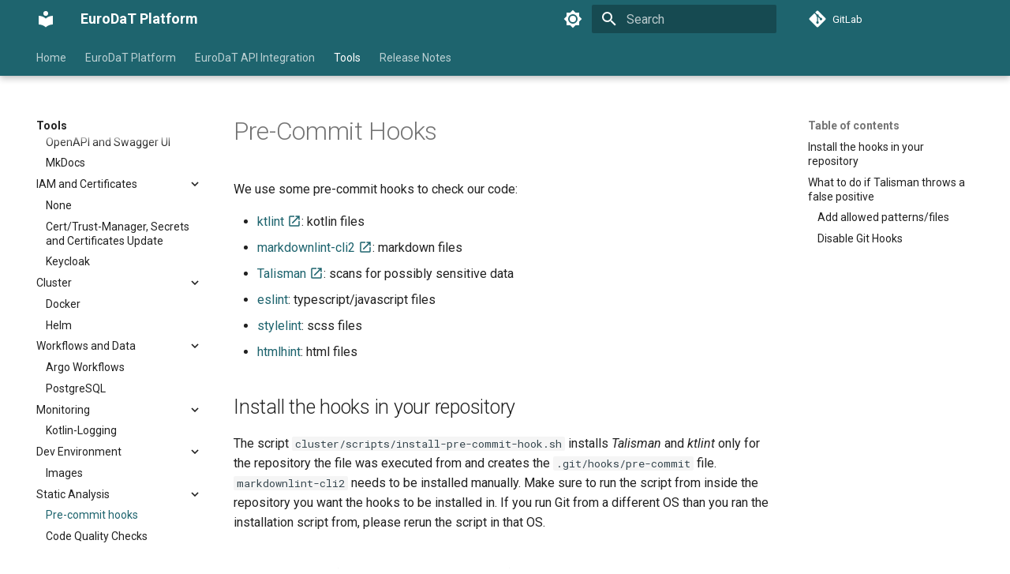

--- FILE ---
content_type: text/css; charset=utf-8
request_url: https://docs.eurodat.org/stylesheets/extra.css
body_size: 328
content:
:root {
    --eurodat-fg-color:                 #1E646E;
    --eurodat-fg-color--light:          #55C3D2;
    --eurodat-fg-color--dark:           #134148;
    --md-primary-fg-color:              var(--eurodat-fg-color);
    --md-primary-fg-color--light:       var(--eurodat-fg-color--light);
    --md-primary-fg-color--dark:        var(--eurodat-fg-color--dark);
    --md-accent-fg-color:               var(--eurodat-fg-color--light);
    --md-accent-fg-color--transparent:  hsla(var(--md-accent-fg-color), 0.1);
    --md-accent-bg-color:               hsla(0, 0%, 100%, 1);
    --md-accent-bg-color--light:        hsla(0, 0%, 100%, 0.7);
}


--- FILE ---
content_type: text/xml; charset=utf-8
request_url: https://docs.eurodat.org/sitemap.xml
body_size: 307
content:
<?xml version="1.0" encoding="UTF-8"?>
<urlset xmlns="http://www.sitemaps.org/schemas/sitemap/0.9">
    <url>
         <loc>https://eurodat.gitlab.io/trustee-platform/</loc>
         <lastmod>2025-12-23</lastmod>
         <changefreq>daily</changefreq>
    </url>
    <url>
         <loc>https://eurodat.gitlab.io/trustee-platform/release_notes/</loc>
         <lastmod>2025-12-23</lastmod>
         <changefreq>daily</changefreq>
    </url>
    <url>
         <loc>https://eurodat.gitlab.io/trustee-platform/eurodat/</loc>
         <lastmod>2025-12-23</lastmod>
         <changefreq>daily</changefreq>
    </url>
    <url>
         <loc>https://eurodat.gitlab.io/trustee-platform/eurodat/frontend/</loc>
         <lastmod>2025-12-23</lastmod>
         <changefreq>daily</changefreq>
    </url>
    <url>
         <loc>https://eurodat.gitlab.io/trustee-platform/eurodat/gitlab/</loc>
         <lastmod>2025-12-23</lastmod>
         <changefreq>daily</changefreq>
    </url>
    <url>
         <loc>https://eurodat.gitlab.io/trustee-platform/eurodat/system-architecture/</loc>
         <lastmod>2025-12-23</lastmod>
         <changefreq>daily</changefreq>
    </url>
    <url>
         <loc>https://eurodat.gitlab.io/trustee-platform/eurodat/local-development/</loc>
         <lastmod>2025-12-23</lastmod>
         <changefreq>daily</changefreq>
    </url>
    <url>
         <loc>https://eurodat.gitlab.io/trustee-platform/eurodat/local-development/end-to-end-test/</loc>
         <lastmod>2025-12-23</lastmod>
         <changefreq>daily</changefreq>
    </url>
    <url>
         <loc>https://eurodat.gitlab.io/trustee-platform/eurodat/local-development/guide-local-development/</loc>
         <lastmod>2025-12-23</lastmod>
         <changefreq>daily</changefreq>
    </url>
    <url>
         <loc>https://eurodat.gitlab.io/trustee-platform/eurodat/provision/generate-client-secret/</loc>
         <lastmod>2025-12-23</lastmod>
         <changefreq>daily</changefreq>
    </url>
    <url>
         <loc>https://eurodat.gitlab.io/trustee-platform/eurodat/provision/register-eurodat-client/</loc>
         <lastmod>2025-12-23</lastmod>
         <changefreq>daily</changefreq>
    </url>
    <url>
         <loc>https://eurodat.gitlab.io/trustee-platform/eurodat-api-integration/</loc>
         <lastmod>2025-12-23</lastmod>
         <changefreq>daily</changefreq>
    </url>
    <url>
         <loc>https://eurodat.gitlab.io/trustee-platform/eurodat-api-integration/usage/</loc>
         <lastmod>2025-12-23</lastmod>
         <changefreq>daily</changefreq>
    </url>
    <url>
         <loc>https://eurodat.gitlab.io/trustee-platform/eurodat-api-integration/usage/app-definition/</loc>
         <lastmod>2025-12-23</lastmod>
         <changefreq>daily</changefreq>
    </url>
    <url>
         <loc>https://eurodat.gitlab.io/trustee-platform/eurodat-api-integration/usage/authorization/</loc>
         <lastmod>2025-12-23</lastmod>
         <changefreq>daily</changefreq>
    </url>
    <url>
         <loc>https://eurodat.gitlab.io/trustee-platform/eurodat-api-integration/usage/data-management/</loc>
         <lastmod>2025-12-23</lastmod>
         <changefreq>daily</changefreq>
    </url>
    <url>
         <loc>https://eurodat.gitlab.io/trustee-platform/eurodat-api-integration/usage/images/</loc>
         <lastmod>2025-12-23</lastmod>
         <changefreq>daily</changefreq>
    </url>
    <url>
         <loc>https://eurodat.gitlab.io/trustee-platform/eurodat-api-integration/usage/messaging/</loc>
         <lastmod>2025-12-23</lastmod>
         <changefreq>daily</changefreq>
    </url>
    <url>
         <loc>https://eurodat.gitlab.io/trustee-platform/eurodat-api-integration/usage/transactions/</loc>
         <lastmod>2025-12-23</lastmod>
         <changefreq>daily</changefreq>
    </url>
    <url>
         <loc>https://eurodat.gitlab.io/trustee-platform/eurodat-api-integration/usage/workflows-execution/</loc>
         <lastmod>2025-12-23</lastmod>
         <changefreq>daily</changefreq>
    </url>
    <url>
         <loc>https://eurodat.gitlab.io/trustee-platform/eurodat-api-integration/usage/workflows-registration/</loc>
         <lastmod>2025-12-23</lastmod>
         <changefreq>daily</changefreq>
    </url>
    <url>
         <loc>https://eurodat.gitlab.io/trustee-platform/tools/</loc>
         <lastmod>2025-12-23</lastmod>
         <changefreq>daily</changefreq>
    </url>
    <url>
         <loc>https://eurodat.gitlab.io/trustee-platform/tools/cluster/</loc>
         <lastmod>2025-12-23</lastmod>
         <changefreq>daily</changefreq>
    </url>
    <url>
         <loc>https://eurodat.gitlab.io/trustee-platform/tools/cluster/docker/</loc>
         <lastmod>2025-12-23</lastmod>
         <changefreq>daily</changefreq>
    </url>
    <url>
         <loc>https://eurodat.gitlab.io/trustee-platform/tools/cluster/helm/</loc>
         <lastmod>2025-12-23</lastmod>
         <changefreq>daily</changefreq>
    </url>
    <url>
         <loc>https://eurodat.gitlab.io/trustee-platform/tools/dev-environment/images/</loc>
         <lastmod>2025-12-23</lastmod>
         <changefreq>daily</changefreq>
    </url>
    <url>
         <loc>https://eurodat.gitlab.io/trustee-platform/tools/documentation/</loc>
         <lastmod>2025-12-23</lastmod>
         <changefreq>daily</changefreq>
    </url>
    <url>
         <loc>https://eurodat.gitlab.io/trustee-platform/tools/documentation/mkdocs/</loc>
         <lastmod>2025-12-23</lastmod>
         <changefreq>daily</changefreq>
    </url>
    <url>
         <loc>https://eurodat.gitlab.io/trustee-platform/tools/documentation/openapi_swagger/</loc>
         <lastmod>2025-12-23</lastmod>
         <changefreq>daily</changefreq>
    </url>
    <url>
         <loc>https://eurodat.gitlab.io/trustee-platform/tools/monitoring/</loc>
         <lastmod>2025-12-23</lastmod>
         <changefreq>daily</changefreq>
    </url>
    <url>
         <loc>https://eurodat.gitlab.io/trustee-platform/tools/monitoring/kotlin_logging/</loc>
         <lastmod>2025-12-23</lastmod>
         <changefreq>daily</changefreq>
    </url>
    <url>
         <loc>https://eurodat.gitlab.io/trustee-platform/tools/static-analysis/</loc>
         <lastmod>2025-12-23</lastmod>
         <changefreq>daily</changefreq>
    </url>
    <url>
         <loc>https://eurodat.gitlab.io/trustee-platform/tools/static-analysis/pre-commit_hooks/</loc>
         <lastmod>2025-12-23</lastmod>
         <changefreq>daily</changefreq>
    </url>
    <url>
         <loc>https://eurodat.gitlab.io/trustee-platform/tools/static-analysis/static-analysis_sonarcloud/</loc>
         <lastmod>2025-12-23</lastmod>
         <changefreq>daily</changefreq>
    </url>
    <url>
         <loc>https://eurodat.gitlab.io/trustee-platform/tools/workflows-data/</loc>
         <lastmod>2025-12-23</lastmod>
         <changefreq>daily</changefreq>
    </url>
    <url>
         <loc>https://eurodat.gitlab.io/trustee-platform/tools/workflows-data/argo-workflows/</loc>
         <lastmod>2025-12-23</lastmod>
         <changefreq>daily</changefreq>
    </url>
    <url>
         <loc>https://eurodat.gitlab.io/trustee-platform/tools/workflows-data/postgresql/</loc>
         <lastmod>2025-12-23</lastmod>
         <changefreq>daily</changefreq>
    </url>
</urlset>